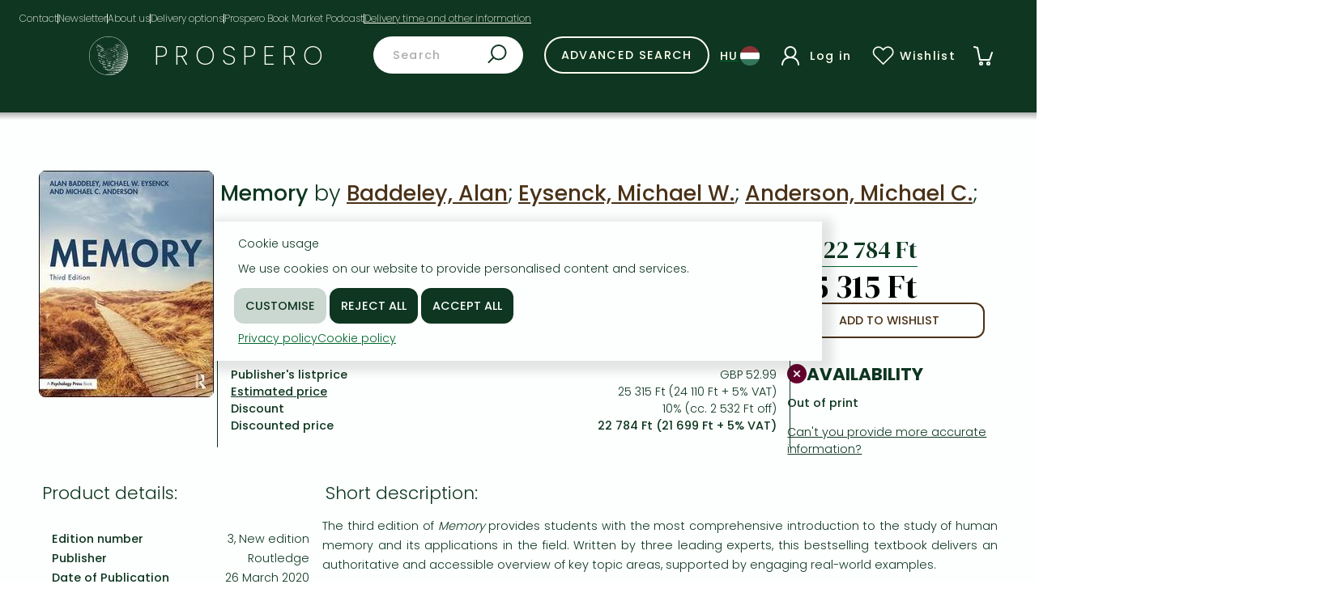

--- FILE ---
content_type: text/html; charset=utf-8
request_url: https://www.prospero.hu/en/konyv_seo/memory-isbn-9781138326095
body_size: 10288
content:



    























































<!DOCTYPE html>
<html lang="hu">
  <head>
  

  <!-- Consent -->
<script>
// Array of callbacks to be executed when consent changes
const consentListeners = [];

/**
 *   Called from GTM template to set callback to be executed when user consent is provided.
 *   @param {function} Callback to execute on user consent
 */
window.addProsperoListener = (callback) => {
  console.log("addProsperoListener called", callback);
  consentListeners.push(callback);
};

/**
 *   Called when user grants/denies consent.
 *   @param {Object} Object containing user consent settings.
 */
const onConsentChange = (consent) => {
  console.log("onConsentChange", consent);
  console.log("consentListeners", consentListeners);
  const consentString = JSON.stringify(consent);
  document.cookie = `prospero_google_consent=${consentString}; path=/`;
  consentListeners.forEach((callback) => {
    console.log("callback");
    callback(consent);
  });
};
</script>
  <!-- Consent -->

  <!-- Google Tag Manager -->
  <script>(function(w,d,s,l,i){w[l]=w[l]||[];w[l].push({'gtm.start':
  new Date().getTime(),event:'gtm.js'});var f=d.getElementsByTagName(s)[0],
  j=d.createElement(s),dl=l!='dataLayer'?'&l='+l:'';j.async=true;j.src=
  'https://www.googletagmanager.com/gtm.js?id='+i+dl;f.parentNode.insertBefore(j,f);
  })(window,document,'script','dataLayer','GTM-N4XR46C7');</script>
  <!-- End Google Tag Manager -->

  <meta name="google-site-verification" content="juA6HVymIwZtEB9i2ioi58i7tUv1F1Jkf9WBfKcKCEw" />
  
  <meta http-equiv="Content-Type" content="text/html; charset=utf-8">

  <!-- teszt uzemmodhoz -->
  <meta http-equiv="cache-control" content="max-age=0" />
  <meta http-equiv="expires" content="0" />
  <meta http-equiv="pragma" content="no-cache" />
  <link rel="shortcut icon" href="/images/favicon.ico"/>
  <!-- teszt uzemmodhoz vege -->

  <meta http-equiv="X-UA-Compatible" content="IE=edge">
  <meta name='viewport' content='width=device-width, initial-scale=1, maximum-scale=1, minimum-scale=1' />
  <!-- The above 3 meta tags *must* come first in the head; any other head content must come *after* these tags -->

  
  <meta name="description" content="Memory, Baddeley, Alan; Eysenck, Michael W.; Anderson, Michael C.; : , 626 pages; &lt;P&gt;The third edition of &lt;I&gt;Memory&lt;/I&gt; provides students with the most compreh...">
  
  
  <meta name="keywords" content="Memory, Baddeley, Alan; Eysenck, Michael W.; Anderson, Michael C.; , Routledge">
  
  <meta name="verify-v1" content="+k561yvFya8cXxqOZ41xVJHiWwetLWwKPrz/Ro4RaBw=" />

  <meta name="theme-color" content="#0e3620" />

  <meta name="robots" content="follow, index, max-snippet:-1, max-video-preview:-1, max-image-preview:large"/>

  <title>Memory - Baddeley, Alan; Eysenck, Michael W.; Anderson, Michael C.;  - Prospero Internet Bookshop: Buy english books, find peculiar pieces</title>
  
  
<script type="application/ld+json">
  {
    "@context": "https://schema.org/",
    "@type": "Product",
    "name": "Memory",
    
    "image": [ "https://www.prospero.hu/kep/978/113/832/609/5.jpg" ],
    
    "sku": "9781138326095",
    "brand": {
      "@type": "Organization",
      "name": "Routledge"
    },
    "offers": {
      "@type": "Offer",
      "@availability": "https://schema.org/OutOfStock",
      "price": 25315,
      "priceCurrency": "HUF"
    },
    "mainEntityOfPage": {
      "@type": "Book",
      "name": "Memory",
      "isbn": "9781138326095",
      
      "author": {
        "@type": "Person",
        "name": "Baddeley, Alan; Eysenck, Michael W.; Anderson, Michael C.; "
      },
      
      
      "publisher": {
        "@type": "Organization",
        "name": "Routledge"
      },
      
      "description": "<P>The third edition of <I>Memory</I> provides students with the most comprehensive introduction to the study of human memory and its applications in the field. Written by three leading experts, this bestselling textbook delivers an authoritative and accessible overview of key topic areas, supported by engaging real-world examples.</P>",
      
      "datePublished": "2020-03-26"
    }
  }
</script>
  

  
<script type="application/ld+json">
[{"@context":"https://schema.org","itemListElement":[{"item":"https://www.prospero.hu/en/categories/neuroscience","@type":"ListItem","name":"Neuroscience","position":1}],"@type":"BreadcrumbList"},{"@type":"BreadcrumbList","itemListElement":[{"name":"Social sciences","position":1,"item":"https://www.prospero.hu/en/categories/social-sciences","@type":"ListItem"},{"@type":"ListItem","item":"https://www.prospero.hu/en/categories/social-sciences/psychology","name":"Psychology","position":2},{"name":"Psychology theory","position":3,"item":"https://www.prospero.hu/en/categories/social-sciences/psychology/psychology-theory","@type":"ListItem"}],"@context":"https://schema.org"},{"@type":"BreadcrumbList","itemListElement":[{"name":"Social sciences","position":1,"@type":"ListItem","item":"https://www.prospero.hu/en/categories/social-sciences"},{"item":"https://www.prospero.hu/en/categories/social-sciences/psychology","@type":"ListItem","position":2,"name":"Psychology"},{"name":"Applied psychology","position":3,"@type":"ListItem","item":"https://www.prospero.hu/en/categories/social-sciences/psychology/applied-psychology"}],"@context":"https://schema.org"}]
</script>

  <link rel="canonical" href="https://www.prospero.hu/en/konyv_seo/memory-isbn-9781138326095" />
  <link rel="alternate" hreflang="en" href="https://www.prospero.hu/en/konyv_seo/memory-isbn-9781138326095" />
  <link rel="alternate" hreflang="hu" href="https://www.prospero.hu/hu/konyv_seo/memory-isbn-9781138326095" />
  <link />
  <link rel="stylesheet" type="text/css" href="/css/style.css?version=33" />
  <link href="https://cdn.jsdelivr.net/npm/@splidejs/splide@4.1.4/dist/css/splide.min.css" rel="stylesheet" />
  <link rel="preconnect" href="https://fonts.googleapis.com" />
  <link rel="preconnect" href="https://fonts.gstatic.com" crossorigin />
  <link href="https://fonts.googleapis.com/css2?family=DM+Serif+Display:ital@0;1&display=swap" rel="stylesheet" />

  <!-- Facebook Pixel Code -->
  <script>
!function(f,b,e,v,n,t,s){if(f.fbq)return;n=f.fbq=function(){n.callMethod?
n.callMethod.apply(n,arguments):n.queue.push(arguments)};if(!f._fbq)f._fbq=n;
n.push=n;n.loaded=!0;n.version='2.0';n.queue=[];t=b.createElement(e);t.async=!0;
t.src=v;s=b.getElementsByTagName(e)[0];s.parentNode.insertBefore(t,s)}(window,
document,'script','https://connect.facebook.net/en_US/fbevents.js');
fbq('init', '1168087196613476'); // Insert your pixel ID here.
fbq('track', 'PageView');
  </script>
  <noscript><img height="1" width="1" style="display:none"
  src="https://www.facebook.com/tr?id=1168087196613476&ev=PageView&noscript=1"
  /></noscript>
  <!-- DO NOT MODIFY -->
  <!-- End Facebook Pixel Code -->

  <script type="text/javascript">
const jsMessage = {
  deliveryAddressError: "At the delivery address at least one of the name fields must be typed in.",
  invoiceAddressError: "At the invoicing address at least one of the name fields must be typed in.",
  fieldsCompulsory: "(*) Mandatory fields",
  usernameFormatError: "Username must be at least six characters long.",
  passwordFormatError: "Passwords must be at least six characters long and contain both numbers and letters.",
  passwordsDontMatch: "Passwords don't match.",  
  emailFormatError: "Email invalid.",
  emailsDontMatch: "Emails don't match.",
  adoszamError: "The VAT number format is incorrect.",
  postaError: "You must give an address",
  rendelesiFeltetelek: "Please read terms and conditions!",
  GDPRConsent: "Please give your consent.",
  newsletterLanguage: "Please choose a language.",
  more: "More",
  less: "Less",
};
  </script>
  </head>
  <body class="">
  
  <!-- Google Tag Manager (noscript) -->
  <noscript><iframe src="https://www.googletagmanager.com/ns.html?id=GTM-N4XR46C7"
  height="0" width="0" style="display:none;visibility:hidden"></iframe></noscript>
  <!-- End Google Tag Manager (noscript) -->
  
    <div class="header-title">
      <li><a href="https://www.prospero.hu/en/contact">Contact</a></li>
      <hr />
      <li><a href="https://www.prospero.hu/en/hirlevel/">Newsletter</a></li>
      <hr />
      <li><a href="https://www.prospero.hu/en/about">About us</a></li>
      <hr />
      <li><a href="https://www.prospero.hu/en/delivery_payment">Delivery options</a></li>
      <hr />
      <li><a href="https://www.prospero.hu/en/podcast/#episodes">Prospero Book Market Podcast</a></li>
      
      <hr />
      <li class="tooltip" tabindex="0" data-text="Delivery time and other information">
        <div>
          <ul>
            <li><a href="https://www.prospero.hu/en/delivery_time">Delivery times</a></li>
            <li><a href='https://www.prospero.hu/en/prices'>Prices</a></li>
            <li><a href="https://www.prospero.hu/en/liability">Liability</a></li>
            <li><a href="https://www.prospero.hu/en/further_info">Further info on ordering</a></li>
            <li><a href='https://www.prospero.hu/en/privacy'>Data protection</a></li>
          </ul>
        </div>
      </li>
    </div>
    <div class="dropdown-overlay"></div>
    <div class="header">
      <div class="header-wrapper">
        <div class="header-menu">
          <div class="header-prospero">
            <div class="hamburgermenu">
              <ul class="dropdown menu">
<!--
                <li class="collapse">
                  <a>20% Sale
                   <svg><use href="/images/chevron-down.svg#chevron-down"></use></svg>
                  </a>
                  <ul>
                    
                      <li><a href="https://www.prospero.hu/en/"></a></li>
                    
                  </ul>
                </li>
                <hr />
-->
                <li class="collapse">
                  <a>Books in stock
                   <svg><use href="/images/chevron-down.svg#chevron-down"></use></svg>
                  </a>
                  <ul>
                    <li><a href="https://www.prospero.hu/en/search?form_submit=1&keszleten=1">All titles in stock</a></li>
                    <li><a href="https://www.prospero.hu/en/categories/comics-manga?keszleten=1">Comics, manga</a></li>
                    <li><a href="https://www.prospero.hu/en/categories/crime-detective-stories-thriller?keszleten=1">Crime, detective stories, thriller</a></li>
                    <li><a href="https://www.prospero.hu/en/categories/literature/prose/fantasy?keszleten=1">Fantasy</a></li>
                    <li><a href="https://www.prospero.hu/en/categories/literature/prose/romances?keszleten=1">Romances</a></li>
                  </ul>
                </li>
                <hr>
                <li class="collapse">
                  <a>Fiction
                   <svg><use href="/images/chevron-down.svg#chevron-down"></use></svg>
                  </a>
                  <ul>
                    <li><a href="https://www.prospero.hu/en/categories/comics-manga">Comics, manga</a></li>
                    <li><a href="https://www.prospero.hu/en/categories/crime-detective-stories-thriller">Crime, detective stories, thriller</a></li>
                    <li><a href="https://www.prospero.hu/en/categories/literature/prose/fantasy">Fantasy</a></li>
                    <li><a href="https://www.prospero.hu/en/categories/literature">Literature</a></li>
                    <li><a href="https://www.prospero.hu/en/categories/literature/prose/romances">Romances</a></li>
                    <li><a href="https://www.prospero.hu/en/jujustu_kaisen_manga">Jujutsu Kaisen manga series</a></li>
                    <li><a href="https://www.prospero.hu/en/one_piece_manga">One Piece manga</a></li>
                    <li><a href="https://www.prospero.hu/en/vagabond_manga">Vagabond manga</a></li>
                    <li><a href="https://www.prospero.hu/en/ana_huang_books">Ana Huang books</a></li>
                    <li><a href="https://www.prospero.hu/en/game_of_thrones_books">Game of Thrones books</a></li>
                    <li><a href="https://www.prospero.hu/en/laszlo_krasznahorkai_books">László Krasznahorkai books</a></li>
                  </ul>
                </li>
                <hr />
                <li class="collapse">
                  <a>Non-Fiction
                    <svg><use href="/images/chevron-down.svg#chevron-down"></use></svg>
                  </a>
                  <ul>
                    
                    <li><a href="https://www.prospero.hu/en/categories/arts">Arts</a></li>
                    
                    <li><a href="https://www.prospero.hu/en/categories/family-childcare-health">Family, childcare, health</a></li>
                    
                    <li><a href="https://www.prospero.hu/en/categories/language-books-dictionaries">Language books, dictionaries</a></li>
                    
                    <li><a href="https://www.prospero.hu/en/categories/leisure-hobbies-and-lifestyle">Leisure, hobbies and lifestyle</a></li>
                    
                    <li><a href="https://www.prospero.hu/en/categories/spirituality">Spirituality</a></li>
                    
                    <li><a href="https://www.prospero.hu/en/categories/childrens-books/reference-books/sports-games">Sports, games</a></li>
                    
                    <li><a href="https://www.prospero.hu/en/categories/travel">Travel</a></li>
                  </ul>
                </li> 
                <hr />
                <li class="collapse">
                  <a>Professional & Academic
                    <svg><use href="/images/chevron-down.svg#chevron-down"></use></svg>
                  </a>
                  <ul>
                    
                    <li><a href="https://www.prospero.hu/en/categories/computer-science">Computer science</a></li>
                    
                    <li><a href="https://www.prospero.hu/en/categories/economics-business">Economics, business</a></li>
                    
                    <li><a href="https://www.prospero.hu/en/categories/engineering">Engineering</a></li>
                    
                    <li><a href="https://www.prospero.hu/en/categories/humanities">Humanities</a></li>
                    
                    <li><a href="https://www.prospero.hu/en/categories/medicine-veterinary-science-pharmacy">Medicine, veterinary science, pharmacy</a></li>
                    
                    <li><a href="https://www.prospero.hu/en/categories/natural-sciences">Natural sciences</a></li>
                    
                    <li><a href="https://www.prospero.hu/en/categories/reference-works-encyclopedias">Reference works, encyclopedias</a></li>
                    
                    <li><a href="https://www.prospero.hu/en/categories/religion">Religion</a></li>
                    
                    <li><a href="https://www.prospero.hu/en/categories/social-sciences">Social sciences</a></li>
                    
                    <li><a href="https://www.prospero.hu/en/categories/textbooks">Textbooks</a></li>
                    <li><a href="https://www.prospero.hu/en/richard_dawkins_books">Richard Dawkins books</a></li>
                  </ul>
                </li>
                <hr />
                <li class="collapse">
                  
                  <a href="https://www.prospero.hu/en/categories/childrens-books">Children's books</a>
                </li>
                <hr />
                <li><a href="https://www.prospero.hu/en/not_finding" rel="nofollow">Not finding what you are looking for?</a></li>
                <div id="other"></div>
              </ul>
            </div>
            <a href="https://www.prospero.hu/en/" class="puma" aria-label="Prospero homepage"></a>
            <div class="prospero"><a href="https://www.prospero.hu/en/">PROSPERO</a></div>
          </div>
          <div class="header-search">
            <form id="keresoform" action="https://www.prospero.hu/en/search" method="get">
              <input type="hidden" name="statisztika_id" value="" />
              <input type="hidden" name="hide_form" value="1" />
              <input type="hidden" name="form_submit" value="1" />
              <input type="text" placeholder="Search"name="q" aria-label="Search on Prospero webshop." />
              <button type="submit"></button>
            </form>
          </div>
          <div class="header-advanced-search">
            <a href="https://www.prospero.hu/en/search/advanced"><button class="on-primary">Advanced search</button></a>
          </div>
          <div id="header-profile" class="header-profile">
            
            <a id="language-change" href="https://www.prospero.hu/hu/konyv_seo/memory-isbn-9781138326095"><div class="lang icon"><div class="lang text"></div><img alt="'Language is english. Váltás magyarra.'" /></div></a>
            
            <div id="profile" open="false" class="icon profile" tabindex="0">
              <img src="/images/profile.svg" alt="profile" />
              
              <div class="profile text">Log&nbsp;in</div>
              

              <ul id="profile_dropdown" class="dropdown profile">
                
                <li><a href="https://www.prospero.hu/en/regisztracio?initreq=konyv_seo/memory-isbn-9781138326095">Registration</a></li>
                <li><a href="https://www.prospero.hu/en/login?initreq=https%3A%2F%2Fwww.prospero.hu%2Fen%2Fkonyv_seo%2Fmemory-isbn-9781138326095">Log in</a></li>
                
              </ul>
            </div>
            <a href="https://www.prospero.hu/en/private/wishlist" id="wishlist" class="icon wishlist" tabindex="0">
              <svg viewBox="0 0 48 48">
                <use href="/images/heart.svg#heart"></use>
              </svg>
              <div class="wishlist text">Wishlist</div>
            </a>
            
            <div id="basket" class="basket-icon" tabindex="0" data-count="0">
              <div class="dropdown" id="basket_dropdown">
                
                <img src="/images/no_items.svg" alt="">
                <div class="no_items">Basket is empty</div>
                <div class="scroll">
                </div>
                
              </div>
            </div>
          </div>
        </div>
        <div class="dropdown-overlay"></div>
      </div>
      <div class="grey-header-line"></div>
    </div>
<!-- GENERALT TARTALOM INNEN -->
<!-- main start -->





  

<main style="overflow-x: hidden">
<form id="f1" action="https://www.prospero.hu/en/konyv_seo/memory-isbn-9781138326095">
  <input type="hidden" name="add_to_basket_id" value="">
</form>
  <div class="product">
    <div class="auto">
      <div class="image" id="image-container">
            
    <img src="/kep/978/113/832/609/5.jpg" alt="Memory" title="Memory" style="max-height:280px" id="product_image" />

      </div>
      <div class="info">
        <div class="titles">
  
  <h1>Memory
    
    <span class="authors"> by
      
        
        <a class="author" href="https://www.prospero.hu/en/search?form_submit=1&szerzo=Baddeley%2C+Alan" rel="nofollow">Baddeley, Alan</a>;
        
        <a class="author" href="https://www.prospero.hu/en/search?szerzo=+Eysenck%2C+Michael+W.&form_submit=1" rel="nofollow"> Eysenck, Michael W.</a>;
        
        <a class="author" href="https://www.prospero.hu/en/search?szerzo=+Anderson%2C+Michael+C.&form_submit=1" rel="nofollow"> Anderson, Michael C.</a>;
        
      
      
    </span>
    
  </h1>
  
  
  
</div>

<div class="product-prices auto">




  

<!-- elerheto: |22783.95| -->
<!-- kedvezmenyes: || -->
<!-- ervenyes_kedvezmeny: || -->

  <div class="flex col align-s">
    <ul class="prices">
      
      <ul>
        <li class="row">
          <svg viewBox="0 0 64 72">
            <use href="/images/gift2.svg#gift" style="color: var(--primary)"></use>
          </svg>
          <h2>GET 10% OFF</h2>
        </li>
        <li class="auto-400">
        
          <span>The discount is only available for 'Alert of Favourite Topics' newsletter recipients. </span>
          <a href="https://www.prospero.hu/en/hirlevel"><button>Subscribe</button></a>
        
        </li>
      </ul>
      
      <ul>
        <li><span>Publisher's listprice</span> GBP 52.99</li>
        <li>
          <span class="tooltip" data-text="Estimated price">
            <div>
              <p style="margin-top: 0">The price is estimated because at the time of ordering we do not know what conversion rates will apply to HUF / product currency when the book arrives. In case HUF is weaker, the price increases slightly, in case HUF is stronger, the price goes lower slightly.</p>
            </div>
          </span>
          25 315 Ft (24 110 Ft  + 5% VAT)
        </li>

        <li><span>Discount</span> 10% (cc. 2 532 Ft off)</li>
        <li>
          <span>Discounted price</span> <b>22 784 Ft (21 699 Ft + 5% VAT)</b>
        </li>
        

      </ul>
      
    </ul>
  </div>

  <div class="col">
    <div class="quantity">
      <div>
        
        <span class="email-price tooltip" data-text="22 784 Ft">
          <div>
            <span>
              Discounted price for customers subscribed to our weekly newsletter.<br /> Subcribe now and take benefit of a favourable price.
            </span>
            <br />
            <hr />
            <a href="https://www.prospero.hu/en/hirlevel" class="button primary">Subscribe</a>
          </div>
        </span>
        
        <h2 class="flex-1 text-right" style="margin: 0; white-space: nowrap; font-size: 30pt">25 315 Ft</h2>
      </div>
      <form class="flex col gap-2 align-e" id="kosarba" action="https://www.prospero.hu/en/private/kosar/add">
        <input type="hidden" name="id" value="18850133">
        <input type="hidden" id="expressz" name="expressz" value="0">
        <input type="hidden" name="vissza_link" value="https://www.prospero.hu/en/konyv_seo/memory-isbn-9781138326095">
        
        <div class="end">
        
          <a href="https://www.prospero.hu/en/private/wishlist/add?id=18850133" class="button secondary">Add to wishlist</a>
        </div>
      </form>
    </div>
    <div class="availabilty">
      <div class="row align-c gap-1">
        <img src="/images/status-error.svg" alt="">
        <h2>Availability</h2>
      </div>
      <p class="text-left"><b>Out of print</b></p>
      
      <span class="tooltip" data-text="Can't you provide more accurate information?">
        <div class="text-left">
          <h3>Why don't you give exact delivery time?</h3>
          <p>Delivery time is estimated on our previous experiences. We give estimations only, because we order from outside Hungary, and the delivery time mainly depends on how quickly the publisher supplies the book. Faster or slower deliveries both happen, but we do our best to supply as quickly as possible.</p>
        </div>
      </span>
      
    </div>
  </div>
</div>


      </div>
    </div>
    <div class="auto">
      <div class="about" id="about">
        <h2>Product details:</h2>
<ul class="more">
  
  <li><span>Edition number</span> 3, New edition</li>
  <li><span>Publisher</span> Routledge</li>
  <li><span>Date of Publication</span> 26 March 2020</li>
  
  <br />
  <li><span>ISBN</span> 9781138326095</li>
  <li><span>Binding</span> Paperback</li>
  
  
  <li><span>No. of pages</span>626 pages</li>
  <li><span>Size</span> 246x189&nbsp;mm</li>
  <li><span>Weight</span> 1300 g</li>
  <li><span>Language</span> English</li>
  <li><span>Illustrations</span> 228 Illustrations, color; 55 Halftones, color; 173 Line drawings, color; 2 Tables, color</li>
  0
</ul>
<h2>Categories </h2>
<div class="categories">


  
  
  <a class="category" href="https://www.prospero.hu/en/categories/neuroscience">Neuroscience</a>

  
  
  <a class="category" href="https://www.prospero.hu/en/categories/social-sciences/psychology/psychology-theory">Psychology theory</a>

  
  
  <a class="category" href="https://www.prospero.hu/en/categories/social-sciences/psychology/applied-psychology">Applied psychology</a>

</div>


      </div>
      <div class="about">
        
<div id="short-description" class="show-more-container">
  <h2>Short description:</h2>
  <p><P>The third edition of <I>Memory</I> provides students with the most comprehensive introduction to the study of human memory and its applications in the field. Written by three leading experts, this bestselling textbook delivers an authoritative and accessible overview of key topic areas, supported by engaging real-world examples.</P></p>
  <span class="show-more">More</span>
</div>


<div id="long-description" class="show-more-container">
  <h2>Long description:</h2>
  <p><P>The third edition of <I>Memory</I> provides students with the most comprehensive introduction to the study of human memory and its applications in the field. Written by three leading experts, this bestselling textbook delivers an authoritative and accessible overview of key topic areas. </P><BR><P>Each chapter combines breadth of content coverage with a wealth of relevant practical examples, whilst the engaging writing style invites the reader to share the authors? fascination with the exploration of memory through their individual areas of expertise. Across the text, the scientific theory is connected to a range of real-world questions and everyday human experiences. As a result, this edition of <I>Memory </I>is an essential resource for those interested in this important field and embarking on their studies in the subject. </P><BR><P>Key features of this edition:</P><BR><UL><BR><P></P><BR><LI>it is fully revised and updated to address the latest research, theories, and findings;</LI><BR><LI>chapters on learning, organization, and autobiographical memory form a more integrated section on long-term memory and provide relevant links to neuroscience research;</LI><B><BR><LI></B>it has new material addressing current research into visual short-term and working memory, and links to research on visual attention;</LI><B><BR><LI></B>it includes content on the state-of-play on working memory training;</LI><B><BR><LI><BR><P></B>the chapter on ?memory across the lifespan? strengthens the applied emphasis, including the effects of malnutrition in developing nations on cognition and memory.</P></LI><BR><P></P></UL><BR><P></P><BR><P>The third edition is supported by a Companion Website providing a range of core resources for students and lecturers.</P><BR> <BR><p><strong>"With this exciting third edition of <em>Memory</em>, three leading researchers once again manage to combine accessible writing with expert coverage of classic studies and recent cutting-edge developments. As in the excellent previous editions, they effectively integrate material from cognitive psychology, neuropsychology, and neuroimaging to provide students with a broad perspective on key findings and ideas about memory. I enthusiastically recommend this outstanding text<em>.</em>"<em> ? </em></strong><em>Daniel L. Schacter, Harvard University, USA</em></p><BR><p><strong>"In this third edition, Baddeley, Eysenck, and Anderson have surpassed even their own high standards set by the previous two editions for accessible and comprehensive scholarship. They integrate seamlessly, the understanding of brain function and structure in the healthy and damaged brain, cognitive theory, experimental cognitive psychology, and the applicability of memory research to life outside of the laboratory. This is all presented with their hallmark clarity of informed writing that achieves both an introduction to undergraduates, and an authoritative source for new and established researchers<em>.</em>"<em> ? </em></strong><em>Robert Logie, University of Edinburgh, UK</em></p><BR><p></p><BR><p><strong>"This third edition of <em>Memory</em> continues to meet the outstanding standards set by previous editions. It is an authoritative account of recent and classical theories and findings written in an engaging personal style by top researchers in the field. The coverage runs from observational studies of everyday memory successes and failures through clinical cases of memory disorders to current work on the neural correlates of learning and memory. The book can be strongly recommended as a highly readable introduction to the exciting world of memory research for both students and the general reader." </strong><em><strong>? </strong>Fergus Craik, Rotman Research Institute, Canada</em></p></p>
  <span class="show-more">More</span>
</div>


<div class="show-more-container">
  <h2>Table of Contents:</h2>
  <p><p>1. What is Memory? </p><BR><p>2. Memory and the Brain </p><BR><p>3. Short-term Memory </p><BR><p>4. Working Memory </p><BR><p>5. Learning </p><BR><p>6. Episodic Memory: Organizing and Remembering </p><BR><p>7. Semantic Memory and Stored Knowledge </p><BR><p>8. Retrieval </p><BR><p>9. Incidental Forgetting </p><BR><p>10. Motivated Forgetting </p><BR><p>11. Autobiographical Memory </p><BR><p>12. Eyewitness Testimony </p><BR><p>13. Prospective Memory </p><BR><p>14. Memory Across the Lifespan: Growing Up&nbsp;</p><BR><p>15. Memory and Aging </p><BR><p>16. When Memory Systems Fail </p><BR><p>17. Improving Your Memory</p></p>
  <span class="show-more">More</span>
</div>



      </div>
    </div>
    <div class="auto" style="margin-top: 32px;">

    </div>
  </div>

<script type="text/javascript" src="/js/product.js?version=2"></script>
</main>
0
  

<!-- main end -->
<!-- GENERALT TARTALOM EDDIG /-->


    <div id="cookie" class="cookie-accept">
      <div>Cookie usage</div>
      <div>We use cookies on our website to provide personalised content and services.</div>
      <input id="customise_consent" type="submit" value="Customise" class="tertiary" aria-label="Customise" />
      <input id="reject_all_cookies" type="submit" value="Reject all" class="primary" aria-label="Reject all" />
      <input id="accept_all_cookies" type="submit" value="Accept all" class="primary" aria-label="Accept all" />
      <div class="cookie-bottom">
        <a href="https://www.prospero.hu/en/privacy">Privacy policy</a>
        <a href="https://www.prospero.hu/en/cookies">Cookie policy</a>
      </div>
    </div>

    <div id="customise_cookie" class="hidden cookie-accept">
      <div class="head">
        <span id="close">&times;</span>
      </div>
      <div>Customise cookies</div>
      <div>We use cookies on our website to provide personalised content and services. Below you have the option to accept or reject the use of cookies by category, but necessary cookies are always active.</div>
      
      <div class="customise"><span><span class="plus necessary">&plus;</span> Necessary</span> <label class="switch"><input type="checkbox" id="default" disabled checked><span class="slider round"></span></label></div>
      <div id="necessary" class="hidden">Enable core website functions like page navigation, form submissions, or secure login. These cookies do not store any personally identifiable data.</div>
      <div class="customise"><span><span class="plus analytics">&plus;</span> Analytics</span> <label class="switch"><input type="checkbox" id="analyticsConsent"><span class="slider round"></span></label></div>
      <div id="analytics" class="hidden">Collect statistical data on user behaviour to help improve site functionality.</div>
      <div class="customise"><span><span class="plus advertisement">&plus;</span> Advertisement</span> <label class="switch"><input type="checkbox" id="advertismentConsent"><span class="slider round"></span></label></div>
      <div id="advertisement" class="hidden">Track browsing habits across the website to serve personalised advertisements.</div>
      
      <input id="save_settings" type="submit" value="Save my settings" class="tertiary" aria-label="Save my settings" />
      <input id="customise_reject_all_cookies" type="submit" value="Reject all" class="primary" aria-label="Reject all" />
      <input id="customise_accept_all_cookies" type="submit" value="Accept all" class="primary" aria-label="Accept all" />
      <div class="cookie-bottom">
        <a href="https://www.prospero.hu/en/privacy">Privacy policy</a>
        <a href="https://www.prospero.hu/en/cookies">Cookie policy</a>
      </div>
    </div>

<script src="/js/jquery-1.11.3.min.js"></script>
<script>
document.querySelector(".necessary").addEventListener("click", (e) => {
  document.querySelector("#necessary").classList.toggle('hidden');
});
document.querySelector(".analytics").addEventListener("click", (e) => {
  document.querySelector("#analytics").classList.toggle('hidden');
});
document.querySelector(".advertisement").addEventListener("click", (e) => {
  document.querySelector("#advertisement").classList.toggle('hidden');
});

const cookie_element = document.querySelector("#cookie");
const customise_cookie = document.querySelector("#customise_cookie");
customise_cookie.querySelector('#close').onclick = () => {
  customise_cookie.classList.add("hidden");
  cookie_element.classList.remove("hidden");
  cookie_element.style.display = "block";
  cookie_element.style.opacity = 1;
  const currentLeft = parseInt(cookie_element.style.left, 10); 
  cookie_element.style.left = (currentLeft - 50) + "px";
}

(function($) {
    $( "#accept_all_cookies" ).click(function() {
        onConsentChange({ adConsentGranted: true, adUserDataConsentGranted: true, adPersonalizationConsentGranted: true, analyticsConsentGranted: true });
        $.ajax({ url: "/ajax/accept_cookie", success: function(result){
            $( "#cookie" ).animate({ opacity: 0, left: "+=50", height: "toggle" }, 500, function() {
                // Animation complete.
                $( "#cookie" ).addClass('hidden');
            });
        }});
    });

    $( "#reject_all_cookies" ).click(function() {
        onConsentChange({ adConsentGranted: false, adUserDataConsentGranted: false, adPersonalizationConsentGranted: false, analyticsConsentGranted: false });
        $.ajax({ url: "/ajax/accept_cookie", success: function(result){
            $( "#cookie" ).animate({ opacity: 0, left: "+=50", height: "toggle" }, 500, function() {
                // Animation complete.
                $( "#cookie" ).addClass('hidden');
            });
        }});
    });

    $( "#customise_consent" ).click(function() {
        $( "#cookie" ).animate({ opacity: 0, left: "+=50", height: "toggle" }, 500, function() {
            // Animation complete.
            $( "#cookie" ).addClass('hidden');
            $( "#customise_cookie" ).removeClass('hidden');
        });
    });

    $( "#customise_accept_all_cookies" ).click(function() {
        onConsentChange({ adConsentGranted: true, adUserDataConsentGranted: true, adPersonalizationConsentGranted: true, analyticsConsentGranted: true });
        $.ajax({ url: "/ajax/accept_cookie", success: function(result){
            $( "#customise_cookie" ).animate({ opacity: 0, left: "+=50", height: "toggle" }, 500, function() {
                // Animation complete.
                $( "#customise_cookie" ).addClass('hidden');
            });
        }});
    });

    $( "#customise_reject_all_cookies" ).click(function() {
        onConsentChange({ adConsentGranted: false, adUserDataConsentGranted: false, adPersonalizationConsentGranted: false, analyticsConsentGranted: false });
        $.ajax({ url: "/ajax/accept_cookie", success: function(result){
            $( "#customise_cookie" ).animate({ opacity: 0, left: "+=50", height: "toggle" }, 500, function() {
                // Animation complete.
                $( "#customise_cookie" ).addClass('hidden');
            });
        }});
    });


    $( "#save_settings" ).click(function() {
        const advertismentConsent = document.getElementById('advertismentConsent').checked;
        const analyticsConsent = document.getElementById('analyticsConsent').checked;
        console.log("settings", { adConsentGranted: advertismentConsent, adUserDataConsentGranted: advertismentConsent, adPersonalizationConsentGranted: advertismentConsent, analyticsConsentGranted: analyticsConsent });
        onConsentChange({ adConsentGranted: advertismentConsent, adUserDataConsentGranted: advertismentConsent, adPersonalizationConsentGranted: advertismentConsent, analyticsConsentGranted: analyticsConsent });
        $.ajax({ url: "/ajax/accept_cookie", success: function(result){
            $( "#customise_cookie" ).animate({ opacity: 0, left: "+=50", height: "toggle" }, 500, function() {
                // Animation complete.
                $( "#customise_cookie" ).addClass('hidden');
            });
        }});
    });
})(jQuery);
</script>




  <div class="footer">
    <div class="www-prospero-hu"><img width="140px" height="24px" src="/images/www-prospero-hu.svg" alt="www.prospero.hu"></div>
    <div class="facebook"><a href="https://www.facebook.com/Prospero.Konyvei/" target="_blank"><img width="32" height="48" src="/images/facebook.svg" alt="Facebook link for Prospero's books"></a></div>
    <div class="footer-container">
        <div class="footer-menu">
            <a href="https://www.prospero.hu/en/login" rel="nofollow"><span>Log in</span></a>
            
            <a href="https://www.prospero.hu/en/regisztracio" rel="nofollow"><span>Registration</span></a>
            
            
            <a href="https://www.prospero.hu/en/login?initreq=https://www.prospero.hu/en/regisztracio/profile" rel="nofollow"><span>Have your data changed?</span></a>
            
            <a href="https://www.prospero.hu/en/private/orders" rel="nofollow"><span>Your Orders</span></a>
            <a href="https://www.prospero.hu/en/private/kosar" rel="nofollow"><span>Basket</span></a>
            <a href="https://www.prospero.hu/en/private/wishlist" rel="nofollow"><span>Wishlist</span></a>
            <a href="https://www.prospero.hu/en/private/penzugy" rel="nofollow"><span>Invoices, payments</span></a>
            <a href="https://www.prospero.hu/en/privacy"><span>Privacy</span></a>
            <a href="https://www.prospero.hu/en/cookies"><span>Cookies</span></a>
            <a href="https://www.prospero.hu/en/about"><span>About us</span></a>
            
            <a href="https://www.prospero.hu/en/hirlevel/"><span>Your personal newsletter</span></a>
            <a href="https://www.prospero.hu/en/contact"><span>Contact</span></a>
        </div>
    </div>
    <div class="copyright">
        <span>
            
            Copyright © 2000-2026. All rights reserved. Prospero's Books
        </span>
    </div>
  </div>

    <script type="text/javascript" src="/js/functions.js?version=2"></script>
    <script type="text/javascript" src="/js/dropdown.js?version=2"></script>
    <script type="text/javascript" src="/js/basket.js?version=4"></script>
    <script type="text/javascript" src="/js/homepage.js?version=3"></script>
    <script type="text/javascript" src="/js/form.js?version=4"></script>
    <script type="text/javascript" src="/js/modal.js?version=2"></script>
    <script type="text/javascript" src="/js/balloons.js"></script>
    
    <script src="https://cdn.jsdelivr.net/npm/@splidejs/splide@4.1.4/dist/js/splide.min.js"></script>

</body>
</html>




--- FILE ---
content_type: application/javascript; charset=UTF-8
request_url: https://www.prospero.hu/js/form.js?version=4
body_size: 2903
content:
const categoryParent = document.getElementById("category-parent");
const categoriesElements = document.querySelectorAll(".category");
const myForm = document.querySelectorAll(".myData");
const inputs = document.querySelectorAll("input");

const addLevelsRec = (cat, addTo = "") => {
  //recursively adding elements to the addTo variable
  if (cat?.subCategories) {
    //if going deeper;
    addTo += `<li${cat.active ? ' class="active"' : ""}><span tabindex=0 >${cat.name}</span><ul class="category">`;

    // call itself and add to the whole
    cat?.subCategories.forEach((c) => {
      addTo += addLevelsRec(c);
    });
    addTo += `</ul></li>`;
  } else {
    //if no more subcategories add checkbox;
    addTo += `<input type="checkbox" name="cs_id_${cat.id}" id="cs_id_${cat.id}"${cat.checked}  /><label for="${cat.name}"
        >${cat.name}</label><br />`;
  }
  return addTo;
};

// fill elements
categoryParent?.insertAdjacentHTML(
  "beforeend",
  categories.reduce(
    (accumulator, currentValue) => accumulator + addLevelsRec(currentValue),
    ""
  )
);

// Kategóriák kiválasztása kattintásra
categoriesElements.forEach((category) => {
  category.onclick = (e) => {
    if (e.target.nodeName == "SPAN") {
      // on title click
      const ul = e.target.parentNode;
      ul.classList.toggle("active");
    } else if (e.target.nodeName == "LI") {
      // on marker click
      const ul = e.target;
      ul.classList.toggle("active");
    }
  };
});

const setErrorForInputId = (id, message) => {
  const label = document.querySelector("label[for='" + id + "']");
  console.log(label, message);

  if (label) label.setAttribute("data-invalid", message);
};

// VAT number input mezők automatikus fókuszálása gépeléskor
inputs.forEach((input) => {
  const length = input.getAttribute("length");
  const jumpToNext = input.getAttribute("jumpToNext") != null;

  if (length) {
    input.style.maxWidth = length + "em";
    input.oninput = (e) => {
      input.setAttribute("aria-invalid", false);
      input.setCustomValidity("");
      if (input.value.length >= length) {
        input.value = input.value.slice(0, length);
        if (jumpToNext) findNextTabStop(input).focus();
      }
    };
  }
});

// Radio gombok csoportjának ellenőrzése
const radioValid = (radios, hasInvalid) => {
  if (radios?.length > 1) {
    let n = 0;
    let formValid = false;
    while (n < radios.length) {
      console.log(radios[n]);
      if (radios[n].checked) formValid = true;
      n++;
    }

    console.log("formValid", formValid);
    if (!formValid && !hasInvalid) {
      radios[0].focus();
    }
    const label = document.querySelector('[for='+radios[0].getAttribute("name")+']');
    
    label.setAttribute("aria-invalid", !formValid);
    setErrorForInputId(
      radios[0].getAttribute("name"),
      !formValid ? jsMessage.fieldsCompulsory : ""
    );
    return (!formValid && !hasInvalid) ? radios[0].id : hasInvalid;
  }
};

const languageValid = (hasInvalid) => {
  const error = jsMessage.newsletterLanguage;
  let valid = false;
  ['nyelv_angol', 'nyelv_nemet', 'nyelv_magyar'].forEach((name) => {
    i = document.getElementById(name);
    if (i.checked) {
      valid = true;
    }
  });
  if (!valid) {
    setErrorForInputId("language", error);
    if (!hasInvalid) {
      hasInvalid = "language";
      document.getElementById("nyelv_angol").focus();
    }
  }
  return hasInvalid;
}

// VAT number ellenőrzése
const VATValid = (hasInvalid) => {
  const error = jsMessage.adoszamError;
  adoszam1 = document.getElementById('adoszam1');
  ["adoszam1", "adoszam2", "adoszam3"].forEach((name) => {
    i = document.getElementById(name);
    const length = Number(i.getAttribute("length"));
    const invalid = String(i.value).length != length;
    i.setAttribute("aria-invalid", invalid);
    i.setCustomValidity(invalid ? error : "");
    if (invalid) {
      setErrorForInputId(adoszam1.id, error);
    }
    if (invalid && !hasInvalid) {
      hasInvalid = i.id;
    }
  });
  return hasInvalid;
};

const usernameCheck = (username) => {
  if (username.length > 5) {
    return "";
  }
  return jsMessage.usernameFormatError;
};

const passwordCheck = (password) => {
  const letter = /[a-zA-Z]/;
  const number = /\d/;
  if (letter.test(password) && number.test(password) && password.length > 5) {
    return "";
  }
  return jsMessage.passwordFormatError;
};

// Email validáció
const validateEmail = (email) => {
  if (String(email)
    .toLowerCase()
    .match(
      /^(([^<>()[\]\\.,;:\s@"]+(\.[^<>()[\]\\.,;:\s@"]+)*)|.(".+"))@((\[[0-9]{1,3}\.[0-9]{1,3}\.[0-9]{1,3}\.[0-9]{1,3}\])|(([a-zA-Z\-0-9]+\.)+[a-zA-Z]{2,}))$/
    )) {
    return "";
  }
  return jsMessage.emailFormatError;
};

myForm.forEach((form) => {
  form.addEventListener("submit", (event) => {
    const data = new FormData(event.target);
    let hasInvalid = null;
    try {
      form.classList.add("invalid");
      if (!data.get("gdpr_elolvasva")) data.append("gdpr_elolvasva", false);
      if (!data.get("gdpr_jovahagyva")) data.append("gdpr_jovahagyva", false);
      if (data.get("regisztracio")) {
        if (!data.get("rendelesi_feltetelek")) data.append("rendelesi_feltetelek", false);
        if (!data.get("delivery")) data.append("delivery", "");
        if (!data.get("fizetes_mod")) data.append("fizetes_mod", "");
        if (!data.get("szall_name")) data.append("szall_name", "");
        if (!data.get("szall_company")) data.append("szall_company", "");
      }
      if (data.get("hirlevel")) {
        if (!data.get("nyelv_angol")) data.append("nyelv_angol", false);
      }
      console.log("submit", [...data.entries()]);
      [...data.entries()].forEach((e) => {
        const name = e[0];
        const value = e[1];
        const collection = document.getElementsByName(name);
        const i = collection[0];

        // filter not visible
        if (i?.offsetParent === null) return;

        if (name == "delivery") {
          hasInvalid = radioValid(collection, hasInvalid);
        }

        if (name == "nyelv_angol") {
          hasInvalid = languageValid(hasInvalid);
        }

        if (i && (i.nodeName == "INPUT" || i.nodeName == "SELECT")) {
          if (!!i && name == "adoszam1") {
            // VAT
            hasInvalid = VATValid(hasInvalid);
          } else {
            let error = "";
            if (i.getAttribute("required") != undefined) {
              if (i.getAttribute("type") == "checkbox") {
                // CHECKBOX
                switch(name) {
                  case "rendelesi_feltetelek":
                    error = !i.checked ? jsMessage.rendelesiFeltetelek : "";
                    break;
                  case "gdpr_elolvasva":
                    error = !i.checked ? jsMessage.GDPRConsent : "";
                    break;
                  case "gdpr_jovahagyva":
                    error = !i.checked ? jsMessage.GDPRConsent : "";
                    break;
                  default:
                    error = !i.checked ? jsMessage.fieldsCompulsory : "";
                    break;
                }
              } else {
                if (!value) {
                  error = jsMessage.fieldsCompulsory;
                } else {
                  switch(name) {
                    case "username":
                      error = usernameCheck(value);
                      break;
                    case "password":
                      error = passwordCheck(value);
                      break;
                    case "password2":
                      error = data.get("password") != value ? jsMessage.passwordsDontMatch : "";
                      break;
                    case "email":
                      error = validateEmail(value);
                      break;
                    case "email2":
                      error = data.get("email") != value ? jsMessage.emailsDontMatch : "";
                      break;
                    default:
                      break;
                  }
                }
              }
            } else {
              switch(name) {
                case "posta_pont_azonosito":
                  error = (data.get("delivery_posta") === "POSTAPONT" && !value) ? jsMessage.postaError : "";
                  break;
                case "posta_automata_azonosito":
                  error = (data.get("delivery_posta") === "POSTAAUTOMATA" && !value) ? jsMessage.postaError : "";
                  break;
                case "postahivatal_azonosito":
                  error = (data.get("delivery_posta") === "POSTAHIVATAL" && !value) ? jsMessage.postaError : "";
                  break;
                case "szem_nev3":
                  error = (data.get("kulon_szallitasi") === "on" && !value && !data.get("ceg_nev3")) ? jsMessage.deliveryAddressError : "";
                  break;
                case "ceg_nev3":
                  error = (data.get("kulon_szallitasi") === "on" && !value && !data.get("szem_nev3")) ? jsMessage.deliveryAddressError : "";
                  break;
                case "szem_nev2":
                  error = (data.get("kulon_szamlazasi") === "on" && !value && !data.get("ceg_nev2")) ? jsMessage.invoiceAddressError : "";
                  break;
                case "ceg_nev2":
                  error = (data.get("kulon_szamlazasi") === "on" && !value && !data.get("szem_nev2")) ? jsMessage.invoiceAddressError : "";
                  break;
                default:
                  break;
              }
              if (['cim3', 'irszam3', 'town3'].includes(name) && data.get("kulon_szallitasi") === "on" && !value) {
                error = jsMessage.fieldsCompulsory;
              }
              if (['cim2', 'irszam2', 'town2'].includes(name) && data.get("kulon_szamlazasi") === "on" && !value) {
                error = jsMessage.fieldsCompulsory;
              }
            }
            const invalid = error != '';
            if (!hasInvalid && invalid) {
              hasInvalid = i.id;
            }
            i.setAttribute("aria-invalid", invalid);
            setErrorForInputId(i.id, error);
            i.setCustomValidity(invalid ? error : "");
          }
        }
      });
      if (!hasInvalid) {
        return true;
      } else {
        event.preventDefault();

        document.getElementById(hasInvalid).focus();
      }
    } catch (error) {
      console.error(error);
    }
  });
});


try {
  const extenders = document.querySelectorAll(".extend");
  extenders.forEach((e) => {
    e.children[0].onclick = (event) => {
      const toToggle = e;
      toToggle.innerHTML = e.getAttribute("data-text");
      //clear button
    };
  });
} catch (error) {}


--- FILE ---
content_type: image/svg+xml; charset=UTF-8
request_url: https://www.prospero.hu/images/status-error.svg
body_size: 501
content:
<svg width="24" height="24" viewBox="0 0 24 24" fill="none" xmlns="http://www.w3.org/2000/svg">
<circle cx="12" cy="12" r="12" fill="#66002E"/>
<path d="M8.82706 15.893L15.8981 8.82195L15.5446 8.4684L15.191 8.11485L8.11986 15.1712L8.47346 15.5321L8.82706 15.893Z" fill="white" stroke="white" stroke-linejoin="round"/>
<path d="M8.1126 8.82217L15.1837 15.8932L15.5372 15.5397L15.8908 15.1861L8.83446 8.11498L8.47353 8.46858L8.1126 8.82217Z" fill="white" stroke="white" stroke-linejoin="round"/>
</svg>


--- FILE ---
content_type: image/svg+xml; charset=UTF-8
request_url: https://www.prospero.hu/images/email-filled.svg
body_size: 12928
content:
<svg id="email" width="23" height="14" viewBox="0 0 23 14" fill="none" xmlns="http://www.w3.org/2000/svg">
<path  d="M8.39355 6.20703C10.1284 7.86566 12.8634 7.8677 14.6006 6.21289C14.7086 6.32429 14.8395 6.45887 14.9893 6.61328C15.4525 7.09081 16.1002 7.75808 16.8369 8.51758C18.0194 9.73663 19.4315 11.1937 20.6826 12.4834C20.2027 12.8092 19.6237 13 19 13H4C3.32518 13 2.70431 12.7745 2.20312 12.3984L8.39355 6.20703ZM3.60352 13.9805L3.59082 13.9795C3.56724 13.9771 3.54396 13.9725 3.52051 13.9697C3.54816 13.973 3.57569 13.9777 3.60352 13.9805ZM3.52051 13.9697C3.47868 13.9647 3.43693 13.9604 3.39551 13.9541C3.43692 13.9604 3.47869 13.9647 3.52051 13.9697ZM19.5996 13.9551C19.5621 13.9607 19.5242 13.9642 19.4863 13.9688C19.5242 13.9642 19.5621 13.9607 19.5996 13.9551ZM3.36719 13.9492C3.30984 13.9401 3.2528 13.9305 3.19629 13.9189C3.2528 13.9305 3.30984 13.9401 3.36719 13.9492ZM19.8027 13.9189C19.7501 13.9297 19.6969 13.9386 19.6436 13.9473C19.6969 13.9386 19.7501 13.9297 19.8027 13.9189ZM3.18457 13.916C3.12552 13.9038 3.06686 13.8908 3.00879 13.876C3.06685 13.8908 3.12552 13.9038 3.18457 13.916ZM19.9902 13.876C19.9322 13.8908 19.8735 13.9038 19.8145 13.916C19.8735 13.9038 19.9322 13.8908 19.9902 13.876ZM2.96289 13.8633C2.92159 13.8522 2.88061 13.8405 2.83984 13.8281C2.8806 13.8405 2.92159 13.8522 2.96289 13.8633ZM20.1592 13.8281C20.1184 13.8405 20.0774 13.8522 20.0361 13.8633C20.0774 13.8522 20.1184 13.8405 20.1592 13.8281ZM2.4541 13.6895C2.55774 13.7329 2.66363 13.7719 2.77148 13.8066C2.66362 13.7719 2.55775 13.7329 2.4541 13.6895ZM20.5449 13.6895C20.4413 13.7329 20.3354 13.7719 20.2275 13.8066C20.3354 13.7719 20.4413 13.7329 20.5449 13.6895ZM2.42285 13.6758C2.38087 13.6577 2.33907 13.6395 2.29785 13.6201C2.33907 13.6395 2.38088 13.6577 2.42285 13.6758ZM20.7012 13.6201C20.6599 13.6395 20.6182 13.6578 20.5762 13.6758C20.6182 13.6578 20.6599 13.6395 20.7012 13.6201ZM2.24121 13.5928C2.20182 13.5734 2.16268 13.5538 2.12402 13.5332C2.16268 13.5538 2.20182 13.5735 2.24121 13.5928ZM20.875 13.5332C20.8363 13.5538 20.7972 13.5735 20.7578 13.5928C20.7972 13.5735 20.8363 13.5538 20.875 13.5332ZM2.06836 13.5029C2.02976 13.4816 1.99191 13.4591 1.9541 13.4365C1.99191 13.4591 2.02976 13.4816 2.06836 13.5029ZM21.0449 13.4365C21.0071 13.4591 20.9693 13.4816 20.9307 13.5029C20.9693 13.4816 21.0071 13.4591 21.0449 13.4365ZM1.63867 13.2275C1.72823 13.2932 1.82004 13.3559 1.91504 13.4141C1.82003 13.3559 1.72823 13.2932 1.63867 13.2275ZM21.3604 13.2275C21.2708 13.2932 21.179 13.3559 21.084 13.4141C21.179 13.3559 21.2708 13.2932 21.3604 13.2275ZM21.4805 13.1357C21.4561 13.155 21.432 13.1746 21.4072 13.1934C21.432 13.1746 21.4561 13.155 21.4805 13.1357ZM21.6553 12.9902C21.6225 13.0194 21.5894 13.0481 21.5557 13.0762C21.5894 13.0481 21.6225 13.0194 21.6553 12.9902ZM21.9561 12.6934C21.8716 12.786 21.7831 12.8747 21.6904 12.959C21.7831 12.8747 21.8716 12.786 21.9561 12.6934ZM0.893555 12.5195C0.861255 12.4798 0.82961 12.4395 0.798828 12.3984C0.829607 12.4395 0.861258 12.4798 0.893555 12.5195ZM0.584961 12.084C0.643067 12.179 0.705888 12.2708 0.771484 12.3604C0.705881 12.2708 0.643074 12.179 0.584961 12.084ZM22.4141 12.084C22.3559 12.179 22.2932 12.2708 22.2275 12.3604C22.2932 12.2708 22.3559 12.179 22.4141 12.084ZM0.5625 12.0449C0.539955 12.0071 0.517413 11.9693 0.496094 11.9307C0.51741 11.9693 0.539958 12.0071 0.5625 12.0449ZM22.5029 11.9307C22.4816 11.9693 22.4591 12.0071 22.4365 12.0449C22.4591 12.0071 22.4816 11.9693 22.5029 11.9307ZM0.46582 11.875C0.445267 11.8363 0.425559 11.7972 0.40625 11.7578C0.425556 11.7972 0.44527 11.8363 0.46582 11.875ZM22.5928 11.7578C22.5735 11.7972 22.5538 11.8363 22.5332 11.875C22.5538 11.8363 22.5735 11.7972 22.5928 11.7578ZM19.6494 1.07129C20.994 1.36811 22 2.56621 22 4V10C22 10.6715 21.7761 11.2891 21.4033 11.7891C20.1517 10.4987 18.738 9.04112 17.5547 7.82129C16.8179 7.06178 16.1703 6.39452 15.707 5.91699C15.5503 5.75541 15.4146 5.61529 15.3037 5.50098L19.6494 1.07129ZM0.325195 11.582C0.275426 11.4666 0.231289 11.3483 0.192383 11.2275C0.231279 11.3483 0.275437 11.4666 0.325195 11.582ZM22.6689 11.5918C22.653 11.6285 22.6371 11.6651 22.6201 11.7012C22.6371 11.6651 22.653 11.6285 22.6689 11.5918ZM7.69043 5.49609L1.51172 11.6758C1.18879 11.1973 1.00002 10.6207 1 10V4C1 2.5662 2.00602 1.3681 3.35059 1.07129L7.69043 5.49609ZM22.7471 11.3975C22.7308 11.4411 22.714 11.4844 22.6963 11.5273C22.714 11.4844 22.7308 11.4411 22.7471 11.3975ZM0.0458984 10.6113C0.0564234 10.68 0.06904 10.748 0.0830078 10.8154C0.0690348 10.748 0.0564277 10.68 0.0458984 10.6113ZM22.8564 11.0596C22.8473 11.0929 22.8381 11.1262 22.8281 11.1592C22.8381 11.1262 22.8473 11.0929 22.8564 11.0596ZM22.9795 10.4092C22.9779 10.4249 22.9754 10.4404 22.9736 10.4561C22.9759 10.4362 22.9785 10.4164 22.9805 10.3965L22.9795 10.4092ZM18.3193 1L13.999 5.4043C12.6269 6.80323 10.3731 6.80322 9.00098 5.4043L4.68164 1H18.3193ZM0.00488281 3.80078L0 4C0 3.9309 0.00142027 3.86219 0.00488281 3.79395V3.80078ZM22.9648 3.47461C22.9787 3.57987 22.9897 3.68627 22.9951 3.79395L23 4C23 3.82187 22.9874 3.64658 22.9648 3.47461ZM0.0195312 3.60352L0.0205078 3.59082C0.0244654 3.55187 0.030089 3.51322 0.0351562 3.47461C0.0295402 3.51741 0.0237832 3.5603 0.0195312 3.60352ZM0.0449219 3.39648C0.0545517 3.33284 0.0655334 3.26965 0.078125 3.20703C0.065533 3.26965 0.0545521 3.33284 0.0449219 3.39648ZM22.9541 3.39746C22.958 3.4231 22.9615 3.44882 22.9648 3.47461C22.9615 3.44882 22.958 3.4231 22.9541 3.39746ZM0.0957031 3.12695C0.1043 3.08834 0.113343 3.04991 0.123047 3.01172C0.113342 3.04991 0.1043 3.08834 0.0957031 3.12695ZM22.876 3.01172C22.8857 3.04991 22.8947 3.08833 22.9033 3.12695C22.8947 3.08833 22.8857 3.04991 22.876 3.01172ZM0.142578 2.9375C0.152643 2.90088 0.162757 2.86432 0.173828 2.82812C0.162756 2.86432 0.152643 2.90088 0.142578 2.9375ZM22.8252 2.82812C22.8363 2.86433 22.8464 2.90087 22.8564 2.9375C22.8464 2.90087 22.8363 2.86433 22.8252 2.82812ZM0.203125 2.74121C0.21428 2.70754 0.225286 2.67389 0.237305 2.64062C0.225285 2.67389 0.214281 2.70754 0.203125 2.74121ZM22.7617 2.64062C22.7737 2.6739 22.7847 2.70754 22.7959 2.74121C22.7847 2.70754 22.7737 2.6739 22.7617 2.64062ZM0.263672 2.57031C0.277069 2.53532 0.290344 2.50033 0.304688 2.46582C0.290343 2.50033 0.27707 2.53532 0.263672 2.57031ZM22.6943 2.46582C22.7087 2.50034 22.7219 2.53531 22.7354 2.57031C22.7219 2.53531 22.7087 2.50034 22.6943 2.46582ZM0.342773 2.37891C0.355968 2.34918 0.36892 2.31938 0.382812 2.29004C0.368919 2.31938 0.355969 2.34918 0.342773 2.37891ZM22.6162 2.29004C22.6301 2.31938 22.643 2.34917 22.6562 2.37891C22.643 2.34918 22.6301 2.31938 22.6162 2.29004ZM0.420898 2.21387C0.438432 2.1788 0.456085 2.14385 0.474609 2.10938C0.456084 2.14385 0.438433 2.1788 0.420898 2.21387ZM22.5254 2.10938C22.5439 2.14385 22.5616 2.1788 22.5791 2.21387C22.5616 2.1788 22.5439 2.14385 22.5254 2.10938ZM0.504883 2.05371C0.524516 2.01852 0.544775 1.98374 0.56543 1.94922C0.544773 1.98374 0.524518 2.01853 0.504883 2.05371ZM22.4336 1.94922C22.4543 1.98375 22.4745 2.01852 22.4941 2.05371C22.4745 2.01852 22.4543 1.98374 22.4336 1.94922ZM0.613281 1.87207C0.629986 1.84554 0.646756 1.81908 0.664062 1.79297C0.646755 1.81908 0.629987 1.84554 0.613281 1.87207ZM22.335 1.79297C22.3523 1.81908 22.369 1.84553 22.3857 1.87207C22.369 1.84553 22.3523 1.81908 22.335 1.79297ZM0.705078 1.73242C0.730011 1.69626 0.755171 1.66029 0.78125 1.625C0.755169 1.66029 0.730012 1.69626 0.705078 1.73242ZM22.2178 1.625C22.2439 1.66029 22.269 1.69625 22.2939 1.73242C22.269 1.69626 22.2439 1.66029 22.2178 1.625ZM0.813477 1.58105C0.839853 1.54636 0.86706 1.51231 0.894531 1.47852C0.867058 1.51231 0.839855 1.54636 0.813477 1.58105ZM22.1045 1.47852C22.132 1.51232 22.1592 1.54635 22.1855 1.58105C22.1592 1.54636 22.132 1.51231 22.1045 1.47852ZM0.945312 1.41797C0.970797 1.38784 0.997088 1.35845 1.02344 1.3291C0.997086 1.35845 0.970799 1.38785 0.945312 1.41797ZM21.9766 1.3291C22.0028 1.3583 22.0284 1.38801 22.0537 1.41797C22.0284 1.38801 22.0028 1.35829 21.9766 1.3291ZM1.15625 1.1875C1.19931 1.14395 1.24307 1.10111 1.28809 1.05957C1.24307 1.10111 1.19931 1.14396 1.15625 1.1875ZM21.8496 1.19434C21.8768 1.22191 21.9033 1.24997 21.9297 1.27832C21.9033 1.24998 21.8768 1.2219 21.8496 1.19434ZM21.7227 1.07129C21.7503 1.09702 21.7778 1.12292 21.8047 1.14941C21.7778 1.12292 21.7503 1.09702 21.7227 1.07129ZM1.33594 1.0166C1.36226 0.993072 1.38907 0.970101 1.41602 0.947266C1.38907 0.970098 1.36226 0.993076 1.33594 1.0166ZM21.583 0.947266C21.6082 0.968614 21.6335 0.989764 21.6582 1.01172C21.6335 0.989767 21.6082 0.96861 21.583 0.947266ZM1.4873 0.887695C1.5111 0.868455 1.53533 0.849756 1.55957 0.831055C1.53533 0.849753 1.5111 0.868458 1.4873 0.887695ZM21.4395 0.831055C21.4637 0.849754 21.4879 0.868456 21.5117 0.887695C21.4879 0.86846 21.4637 0.849751 21.4395 0.831055ZM1.63379 0.774414C1.66805 0.749233 1.7032 0.725275 1.73828 0.701172C1.7032 0.72527 1.66805 0.749238 1.63379 0.774414ZM21.2607 0.701172C21.2958 0.725271 21.331 0.749236 21.3652 0.774414C21.331 0.749241 21.2958 0.725267 21.2607 0.701172ZM1.77539 0.675781C1.81406 0.649845 1.85297 0.624216 1.89258 0.599609C1.85297 0.624211 1.81406 0.64985 1.77539 0.675781ZM21.1064 0.599609C21.1461 0.624211 21.185 0.649849 21.2236 0.675781C21.1849 0.649854 21.1461 0.624206 21.1064 0.599609ZM1.94434 0.568359C1.97696 0.54877 2.00975 0.529419 2.04297 0.510742C2.00975 0.529415 1.97696 0.548774 1.94434 0.568359ZM20.9561 0.510742C20.9893 0.529414 21.0221 0.548774 21.0547 0.568359C21.0221 0.548779 20.9893 0.52941 20.9561 0.510742ZM2.11914 0.46875C2.15328 0.450527 2.18794 0.433268 2.22266 0.416016C2.18794 0.433264 2.15327 0.450531 2.11914 0.46875ZM20.7773 0.416016C20.8118 0.433141 20.846 0.450669 20.8799 0.46875C20.846 0.450674 20.8118 0.433136 20.7773 0.416016ZM2.27539 0.389648C2.32237 0.367161 2.36999 0.34588 2.41797 0.325195C2.37 0.345876 2.32237 0.367166 2.27539 0.389648ZM20.5811 0.325195C20.629 0.345872 20.6766 0.367169 20.7236 0.389648C20.6766 0.367174 20.629 0.345867 20.5811 0.325195ZM2.45215 0.310547C2.49922 0.29077 2.54676 0.271913 2.59473 0.253906C2.54676 0.271909 2.49922 0.290775 2.45215 0.310547ZM20.4043 0.253906C20.4523 0.271904 20.4998 0.290778 20.5469 0.310547C20.4998 0.290784 20.4523 0.271899 20.4043 0.253906ZM2.63281 0.240234C2.66808 0.227404 2.70353 0.214983 2.73926 0.203125C2.70354 0.21498 2.66808 0.227407 2.63281 0.240234ZM20.2598 0.203125C20.2955 0.214976 20.3309 0.227411 20.3662 0.240234C20.3309 0.227414 20.2955 0.214973 20.2598 0.203125ZM3.19434 0.0800781C3.07036 0.105424 2.94861 0.137301 2.8291 0.173828C2.94862 0.137291 3.07035 0.10543 3.19434 0.0800781ZM20.0078 0.12793C19.9407 0.110517 19.8731 0.094047 19.8047 0.0800781C19.8731 0.0940515 19.9407 0.110511 20.0078 0.12793ZM3.59082 0.0205078L3.40332 0.0439453C3.4673 0.0343756 3.53175 0.0260322 3.59668 0.0195312L3.59082 0.0205078ZM19.2061 0.00488281C19.3404 0.0117006 19.473 0.0251657 19.6035 0.0449219C19.5392 0.0351949 19.4744 0.0271369 19.4092 0.0205078L19.2061 0.00488281ZM22.2012 12.3984C22.1685 12.442 22.134 12.4842 22.0996 12.5264C22.134 12.4842 22.1685 12.442 22.2012 12.3984ZM22.0801 12.5508C22.0429 12.5956 22.0048 12.6395 21.9658 12.6826C22.0048 12.6395 22.0429 12.5956 22.0801 12.5508ZM1.0293 12.6777C0.990042 12.6342 0.951401 12.5901 0.914062 12.5449C0.951398 12.5901 0.990044 12.6342 1.0293 12.6777ZM0.378906 11.7012C0.360375 11.6618 0.342468 11.6221 0.325195 11.582C0.342464 11.6221 0.360378 11.6618 0.378906 11.7012ZM22.8066 11.2275C22.7914 11.2748 22.7757 11.3217 22.7588 11.3682C22.7757 11.3217 22.7914 11.2748 22.8066 11.2275ZM0.170898 11.1592C0.159165 11.1204 0.148271 11.0813 0.137695 11.042C0.148268 11.0813 0.159169 11.1204 0.170898 11.1592ZM0.124023 10.9922C0.109107 10.9338 0.0953193 10.8749 0.0830078 10.8154C0.095315 10.8749 0.109112 10.9338 0.124023 10.9922ZM0.0449219 10.6035C0.0375297 10.5547 0.0319764 10.5055 0.0263672 10.4561C0.0319739 10.5054 0.0375328 10.5547 0.0449219 10.6035ZM0.0449219 10.6035C0.0453144 10.6061 0.0455009 10.6087 0.0458984 10.6113C0.0455007 10.6087 0.0453146 10.6061 0.0449219 10.6035ZM22.9736 10.4561C22.968 10.5055 22.9615 10.5546 22.9541 10.6035C22.9615 10.5546 22.968 10.5055 22.9736 10.4561ZM22.9414 10.6758C22.9342 10.7183 22.9275 10.7607 22.9189 10.8027C22.9275 10.7607 22.9342 10.7183 22.9414 10.6758ZM22.9092 10.8457C22.8987 10.8946 22.8873 10.943 22.875 10.9912C22.8873 10.943 22.8987 10.8946 22.9092 10.8457ZM0.0351562 3.47461C0.0385767 3.44854 0.0410021 3.42239 0.0449219 3.39648C0.041002 3.42239 0.0385768 3.44854 0.0351562 3.47461ZM22.9209 3.20703C22.9299 3.25199 22.9378 3.29728 22.9453 3.34277C22.9378 3.29728 22.9299 3.25199 22.9209 3.20703ZM1.06934 1.27832C1.09786 1.24761 1.12678 1.2173 1.15625 1.1875C1.12678 1.21729 1.09786 1.24762 1.06934 1.27832ZM19.6533 0.0537109C19.704 0.0620427 19.7547 0.0698588 19.8047 0.0800781C19.7547 0.0698621 19.704 0.06204 19.6533 0.0537109ZM20.0078 0.12793C20.0623 0.142081 20.1163 0.157461 20.1699 0.173828C20.1163 0.157466 20.0623 0.142077 20.0078 0.12793Z" fill="#0e3620"/>
</svg>


--- FILE ---
content_type: application/javascript; charset=UTF-8
request_url: https://www.prospero.hu/js/functions.js?version=2
body_size: 269
content:
// Megkeresi a következő fókuszálható elemet.
function findNextTabStop(el) {
  var universe = document.querySelectorAll('input, button, select, textarea, a[href]');
  var list = Array.prototype.filter.call(universe, function(item) {return item.tabIndex >= "0"});
  var index = list.indexOf(el);
  return list[index + 1] || list[0];
}



--- FILE ---
content_type: image/svg+xml; charset=UTF-8
request_url: https://www.prospero.hu/images/no_items.svg
body_size: 5571
content:
<svg width="100" height="100" viewBox="0 0 100 100" fill="none" xmlns="http://www.w3.org/2000/svg">
<g clip-path="url(#clip0_2328_4787)">
<rect width="100" height="100" fill="#FDFFFE"/>
<mask id="path-1-inside-1_2328_4787" fill="white">
<path fill-rule="evenodd" clip-rule="evenodd" d="M16 30C16 28.8954 16.8954 28 18 28H44C44.7471 28 45.3985 28.4096 45.7419 29.0165C45.8264 29.0056 45.9125 29 46 29H50C50.0875 29 50.1736 29.0056 50.2581 29.0165C50.6015 28.4096 51.2529 28 52 28H78C79.1046 28 80 28.8954 80 30V67C80 68.1046 79.1046 69 78 69H52C51.9125 69 51.8264 68.9944 51.7419 68.9835C51.3985 69.5904 50.7471 70 50 70H46C45.2529 70 44.6015 69.5904 44.2581 68.9835C44.1736 68.9944 44.0875 69 44 69H18C16.8954 69 16 68.1046 16 67V30Z"/>
</mask>
<path fill-rule="evenodd" clip-rule="evenodd" d="M16 30C16 28.8954 16.8954 28 18 28H44C44.7471 28 45.3985 28.4096 45.7419 29.0165C45.8264 29.0056 45.9125 29 46 29H50C50.0875 29 50.1736 29.0056 50.2581 29.0165C50.6015 28.4096 51.2529 28 52 28H78C79.1046 28 80 28.8954 80 30V67C80 68.1046 79.1046 69 78 69H52C51.9125 69 51.8264 68.9944 51.7419 68.9835C51.3985 69.5904 50.7471 70 50 70H46C45.2529 70 44.6015 69.5904 44.2581 68.9835C44.1736 68.9944 44.0875 69 44 69H18C16.8954 69 16 68.1046 16 67V30Z" fill="#D9D9D9"/>
<path d="M45.7419 29.0165L44.8715 29.509L45.2027 30.0942L45.8697 30.0083L45.7419 29.0165ZM50.2581 29.0165L50.1303 30.0083L50.7973 30.0942L51.1285 29.509L50.2581 29.0165ZM51.7419 68.9835L51.8697 67.9917L51.2027 67.9058L50.8715 68.491L51.7419 68.9835ZM44.2581 68.9835L45.1285 68.491L44.7973 67.9058L44.1303 67.9917L44.2581 68.9835ZM18 27C16.3431 27 15 28.3431 15 30H17C17 29.4477 17.4477 29 18 29V27ZM44 27H18V29H44V27ZM46.6122 28.524C46.0986 27.6163 45.1219 27 44 27V29C44.3722 29 44.6984 29.2029 44.8715 29.509L46.6122 28.524ZM45.8697 30.0083C45.9119 30.0029 45.9554 30 46 30V28C45.8697 28 45.7408 28.0084 45.6141 28.0247L45.8697 30.0083ZM46 30H50V28H46V30ZM50 30C50.0446 30 50.0881 30.0029 50.1303 30.0083L50.3859 28.0247C50.2592 28.0084 50.1303 28 50 28V30ZM52 27C50.8781 27 49.9014 27.6163 49.3878 28.524L51.1285 29.509C51.3016 29.2029 51.6278 29 52 29V27ZM78 27H52V29H78V27ZM81 30C81 28.3431 79.6569 27 78 27V29C78.5523 29 79 29.4477 79 30H81ZM81 67V30H79V67H81ZM78 70C79.6569 70 81 68.6569 81 67H79C79 67.5523 78.5523 68 78 68V70ZM52 70H78V68H52V70ZM51.6141 69.9753C51.7409 69.9916 51.8697 70 52 70V68C51.9554 68 51.9119 67.9971 51.8697 67.9917L51.6141 69.9753ZM50.8715 68.491C50.6984 68.7971 50.3722 69 50 69V71C51.1219 71 52.0986 70.3837 52.6122 69.476L50.8715 68.491ZM50 69H46V71H50V69ZM46 69C45.6278 69 45.3016 68.7971 45.1285 68.491L43.3878 69.476C43.9014 70.3837 44.8781 71 46 71V69ZM44 70C44.1303 70 44.2591 69.9916 44.3859 69.9753L44.1303 67.9917C44.0881 67.9971 44.0446 68 44 68V70ZM18 70H44V68H18V70ZM15 67C15 68.6569 16.3431 70 18 70V68C17.4477 68 17 67.5523 17 67H15ZM15 30V67H17V30H15Z" fill="black" mask="url(#path-1-inside-1_2328_4787)"/>
<path d="M51 27.5H76C76.8284 27.5 77.5 28.1716 77.5 29V65C77.5 65.8284 76.8284 66.5 76 66.5H47.5V31C47.5 29.067 49.067 27.5 51 27.5Z" fill="white" stroke="black"/>
<path d="M20 27.5H45C46.3807 27.5 47.5 28.6193 47.5 30V66.5H20C19.1716 66.5 18.5 65.8284 18.5 65V29C18.5 28.1716 19.1716 27.5 20 27.5Z" fill="white" stroke="black"/>
<mask id="path-5-inside-2_2328_4787" fill="white">
<path fill-rule="evenodd" clip-rule="evenodd" d="M71.5287 70.2552C78.5209 65.4147 80.9343 55.9966 76.8429 48.3049C72.4337 40.0158 62.1397 36.8705 53.8506 41.2797C45.5614 45.6889 42.4162 55.9829 46.8254 64.272C50.9168 71.9638 60.0754 75.2264 67.9973 72.1337L77.4444 89.8938C77.9631 90.869 79.1742 91.239 80.1494 90.7203C81.1245 90.2016 81.4946 88.9905 80.9758 88.0153L71.5287 70.2552Z"/>
</mask>
<path fill-rule="evenodd" clip-rule="evenodd" d="M71.5287 70.2552C78.5209 65.4147 80.9343 55.9966 76.8429 48.3049C72.4337 40.0158 62.1397 36.8705 53.8506 41.2797C45.5614 45.6889 42.4162 55.9829 46.8254 64.272C50.9168 71.9638 60.0754 75.2264 67.9973 72.1337L77.4444 89.8938C77.9631 90.869 79.1742 91.239 80.1494 90.7203C81.1245 90.2016 81.4946 88.9905 80.9758 88.0153L71.5287 70.2552Z" fill="#D9D9D9"/>
<path d="M71.5287 70.2552L70.9596 69.433L70.2281 69.9394L70.6459 70.7248L71.5287 70.2552ZM67.9973 72.1337L68.8801 71.6641L68.4623 70.8786L67.6336 71.2022L67.9973 72.1337ZM75.96 48.7745C79.8104 56.0132 77.5395 64.8778 70.9596 69.433L72.0979 71.0774C79.5023 65.9516 82.0582 55.9801 77.7257 47.8353L75.96 48.7745ZM54.3202 42.1626C62.1217 38.0127 71.8102 40.973 75.96 48.7745L77.7257 47.8353C73.0572 39.0586 62.1576 35.7283 53.3809 40.3968L54.3202 42.1626ZM47.7082 63.8024C43.5584 56.0009 46.5187 46.3124 54.3202 42.1626L53.3809 40.3968C44.6042 45.0654 41.2739 55.965 45.9425 64.7417L47.7082 63.8024ZM67.6336 71.2022C60.1787 74.1125 51.5587 71.0411 47.7082 63.8024L45.9425 64.7417C50.2749 72.8865 59.9721 76.3402 68.3609 73.0652L67.6336 71.2022ZM78.3272 89.4242L68.8801 71.6641L67.1144 72.6033L76.5615 90.3634L78.3272 89.4242ZM79.6797 89.8374C79.1921 90.0968 78.5866 89.9118 78.3272 89.4242L76.5615 90.3634C77.3396 91.8262 79.1562 92.3813 80.619 91.6032L79.6797 89.8374ZM80.093 88.485C80.3523 88.9725 80.1673 89.5781 79.6797 89.8374L80.619 91.6032C82.0818 90.8251 82.6368 89.0085 81.8587 87.5457L80.093 88.485ZM70.6459 70.7248L80.093 88.485L81.8587 87.5457L72.4116 69.7856L70.6459 70.7248Z" fill="black" mask="url(#path-5-inside-2_2328_4787)"/>
<circle cx="61.834" cy="56.2885" r="13.5" transform="rotate(-28.0097 61.834 56.2885)" fill="white" stroke="black"/>
</g>
<defs>
<clipPath id="clip0_2328_4787">
<rect width="100" height="100" fill="white"/>
</clipPath>
</defs>
</svg>


--- FILE ---
content_type: image/svg+xml; charset=UTF-8
request_url: https://www.prospero.hu/images/basket.svg
body_size: 650
content:
<svg width="24" height="28" viewBox="0 2 24 28" fill="none" xmlns="http://www.w3.org/2000/svg">
<path d="M1 5L5 6L8 21H20L23 12" stroke="#fff" stroke-width="2" stroke-linecap="round" stroke-linejoin="round"/>
<path d="M9.5 27C10.3284 27 11 26.3284 11 25.5C11 24.6716 10.3284 24 9.5 24C8.67157 24 8 24.6716 8 25.5C8 26.3284 8.67157 27 9.5 27Z" stroke="#fff" stroke-width="2" stroke-linecap="round" stroke-linejoin="round"/>
<path d="M18.5 27C19.3284 27 20 26.3284 20 25.5C20 24.6716 19.3284 24 18.5 24C17.6716 24 17 24.6716 17 25.5C17 26.3284 17.6716 27 18.5 27Z" stroke="#fff" stroke-width="2" stroke-linecap="round" stroke-linejoin="round"/>
</svg>


--- FILE ---
content_type: image/svg+xml; charset=UTF-8
request_url: https://www.prospero.hu/images/chevron-right.svg
body_size: 380
content:
<svg id="chevron-right" preserveAspectRatio="xMidYMin" width="14" height="24" viewBox="0 0 14 24" fill="none" xmlns="http://www.w3.org/2000/svg">
<path d="M1.5 1L12.5 12" stroke="currentColor" stroke-width="2" stroke-linecap="round" stroke-linejoin="round"/>
<path d="M12.5 12L1.5 23" stroke="currentColor" stroke-width="2" stroke-linecap="round" stroke-linejoin="round"/>
</svg>


--- FILE ---
content_type: application/javascript; charset=UTF-8
request_url: https://www.prospero.hu/js/basket.js?version=4
body_size: 1830
content:
// A kosár oldal aloldalait kezeli ez a fájl

const queryString = window.location.search;
const urlParams = new URLSearchParams(queryString);

// Melyik oldalon vagyunk (1-3)
let page = Math.min(Math.max(Number(urlParams.get('page')), 1), 3)

const steps = document.getElementById('steps');

// Előre megnyitjuk a megfelelő aloldalt, a többit elrejtjük
if (page && steps) {
    document.getElementById('page-1').style.display = (page != 1)?'none':'flex'
    document.getElementById('page-2').style.display = (page != 2)?'none':'block'
    document.getElementById('page-3').style.display = (page != 3)?'none':'block'

    try {
    const back = document.getElementById('back').children[0]
    if (page < 2){ document.getElementById('back').style.display = "none"} else {
      const currentUrl = new URL(window.location);
      currentUrl.searchParams.set('page', page - 1);
      back.setAttribute("href", currentUrl.toString());

    }
    } catch (error) {
      console.log('basket error', error);
    }



    steps.children[0].children[0]
    .setAttribute('src',page > 1 ? '/images/steps-doing.svg':'/images/steps-'+1+'-done.svg')
    steps.children[0].children[0].onclick = ()=>{
      if (page > 1)
      goToPage(1)
    }

    steps.children[1].children[0]
    .setAttribute('src',page > 2 ? '/images/steps-doing.svg': page == 2 ? '/images/steps-'+2+'-done.svg' : '/images/steps-'+2+'.svg')
    steps.children[1].children[0].onclick = ()=>{
      if (page > 2)
      goToPage(2)
    }
    steps.children[2].children[0]
    .setAttribute('src',page > 3 ? '/images/steps-doing.svg': page == 3 ? '/images/steps-'+3+'-done.svg' : '/images/steps-'+3+'.svg')
    steps.children[page-1].classList.add('current')

}

// Megfelelő oldalra navigál (1-3)
const goToPage = (num) => {
  //console.log("goTO",num);
  
    document.getElementById('page-1').style.display = (num != 1)?'none':'flex'
    document.getElementById('page-2').style.display = (num != 2)?'none':'block'
    document.getElementById('page-3').style.display = (num != 3)?'none':'block'

    const urlParams = new URLSearchParams(window.location.search);
    urlParams.set('page', num);
    window.location.search = urlParams;

}

// Darabszám input mező (db label) kattintásra kijelöli a szám mezőt
const labels = document.querySelectorAll(".input");
labels.forEach((lbl) => {
  lbl.onclick = (e) => {
    e.preventDefault();
    //console.log("click");
    lbl.previousElementSibling.focus();
  };
});
const buttons = document.querySelectorAll('input[type="number"]');

// Darabszám input mező + és - gomb
buttons.forEach((btn) => {
  try {
    const subs = btn.closest(".inline").querySelector('input[value="-"]');
    const add = btn.closest(".inline").querySelector('input[value="+"]');

    subs.onclick = () => {
      const val = Number(btn.value);
      if (val == btn.getAttribute("min")) {
        //delete item
        return;
      }
      btn.value = val - 1;
    };
    add.onclick = () => {
      //console.log("click");
      const inp = btn.closest(".inline").querySelector('input[type="number"]');
      const val = Number(inp.value);
      if (val == 99) {
        //max
        return;
      }
      inp.value = val + 1;
      //inp.setAttribute('value',val+1)
    };
  } catch (error) {}
});


// az első és második oldal közötti figyelmeztető ablak kezelése
try {
  const modalOpen = document.querySelector("#modal-open");
  const modal = document.querySelector("#modal-container");
  //console.log("modal", modal);
  if (modalOpen) {
    modalOpen.onclick = (e) => {
      if (localStorage.getItem('delivery-notice-accepted') == 'true')
      {
      }else{
        e.preventDefault();
        modal.style.display = 'flex';
      }
    }
    modal.querySelector('#close').onclick = () => {
      modal.style.display = 'none'
    }
    modal.querySelector('button').onclick = () => {
      modal.style.display = 'none';
      document.getElementById('f1').delivery.value=1;
      document.getElementById('f1').submit();
      //  goToPage(2)
      //localStorage.setItem('delivery-notice-accepted','true');
    }
  }
} catch (error) {
console.log("error", error);
  
}

// a második oldalon adatok szerkesztése gombnyomásra
try {
  const editButton = document.getElementById('edit-info')
  const saveText = document.getElementById('save-text')
  editButton.addEventListener('click',e=>{
    //console.log("editButton click");
    e.preventDefault();
    const form = editButton.closest("form");
    //console.log("form.classList", form.classList);
    form.classList.remove("only-default");
    const on = false;
    //console.log("form.querySelectorAll", form.querySelectorAll(".toggle"));
    form.querySelectorAll(".toggle").forEach(element => {
      //console.log("form switched",on);

      element.classList.toggle("disabled",on)
      element.toggleAttribute("disabled",on)
    });
    saveText.style.display = "block";
    editButton.style.display = "none";

  })
} catch (error) {

}

//console.log("konyv-basket");
try {
  const modal = document.querySelector("#konyv-modal-container");
  modal.querySelector('#close').onclick = () => { modal.style.display = 'none' }
  modal.querySelector('#cancel').onclick = () => { modal.style.display = 'none' }
  modal.querySelector('#add_to_basket_anyway').onclick = () => {
    modal.style.display = 'none';
    document.getElementById('f1').submit();
  }

  const konyvModalOpen = document.querySelector("#konyv-modal-open");
  console.log("konyvModalOpen", konyvModalOpen);
  console.log("konyv-modal", modal);
  if (konyvModalOpen) {
    konyvModalOpen.onclick = (e) => {
      e.preventDefault();
      modal.style.display = 'flex';
    }
  }

  const intoBaskets = document.querySelectorAll(".intobasket");
  intoBaskets.forEach((e) => {
    e.onclick = (e) => {
      e.preventDefault();
      document.getElementById("konyv-modal-text").innerHTML = e.srcElement.dataset.attention;
      modal.style.display = 'flex';
      console.log("e", e.srcElement);
      console.log("attention", e.srcElement.dataset.attention);
      console.log("e", e.srcElement.id);
      console.log("add_to_basket_id", document.getElementById('f1').add_to_basket_id);
      document.getElementById('f1').add_to_basket_id.value = e.srcElement.id;
      console.log("add_to_basket_id", document.getElementById('f1').add_to_basket_id);
    }
  });
} catch (error) {
console.log("error", error);
  
}


